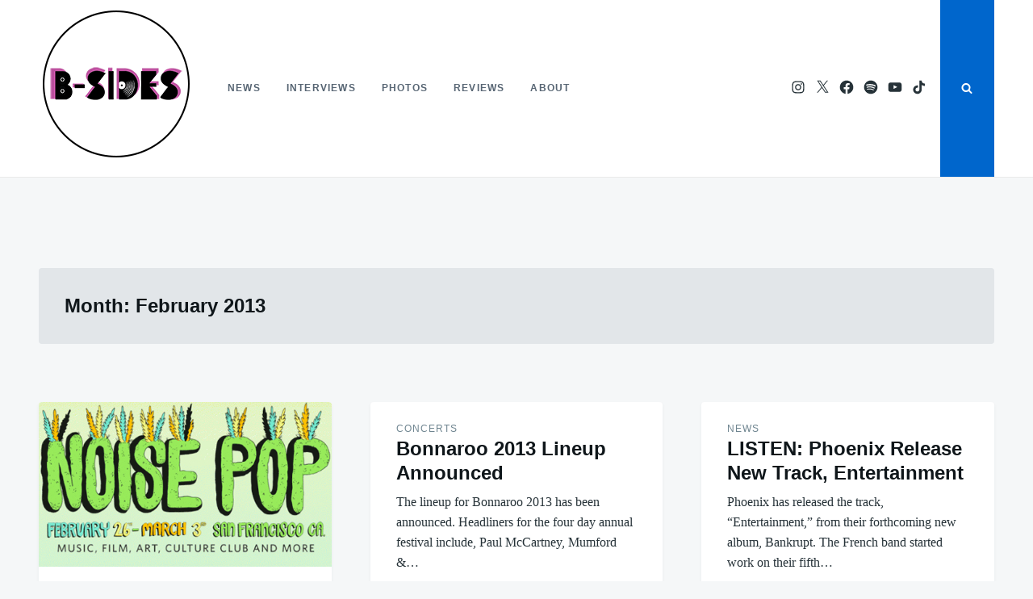

--- FILE ---
content_type: text/html; charset=utf-8
request_url: https://www.google.com/recaptcha/api2/aframe
body_size: 266
content:
<!DOCTYPE HTML><html><head><meta http-equiv="content-type" content="text/html; charset=UTF-8"></head><body><script nonce="1mbeUKDVc2djtbAGgm-23A">/** Anti-fraud and anti-abuse applications only. See google.com/recaptcha */ try{var clients={'sodar':'https://pagead2.googlesyndication.com/pagead/sodar?'};window.addEventListener("message",function(a){try{if(a.source===window.parent){var b=JSON.parse(a.data);var c=clients[b['id']];if(c){var d=document.createElement('img');d.src=c+b['params']+'&rc='+(localStorage.getItem("rc::a")?sessionStorage.getItem("rc::b"):"");window.document.body.appendChild(d);sessionStorage.setItem("rc::e",parseInt(sessionStorage.getItem("rc::e")||0)+1);localStorage.setItem("rc::h",'1768955158008');}}}catch(b){}});window.parent.postMessage("_grecaptcha_ready", "*");}catch(b){}</script></body></html>